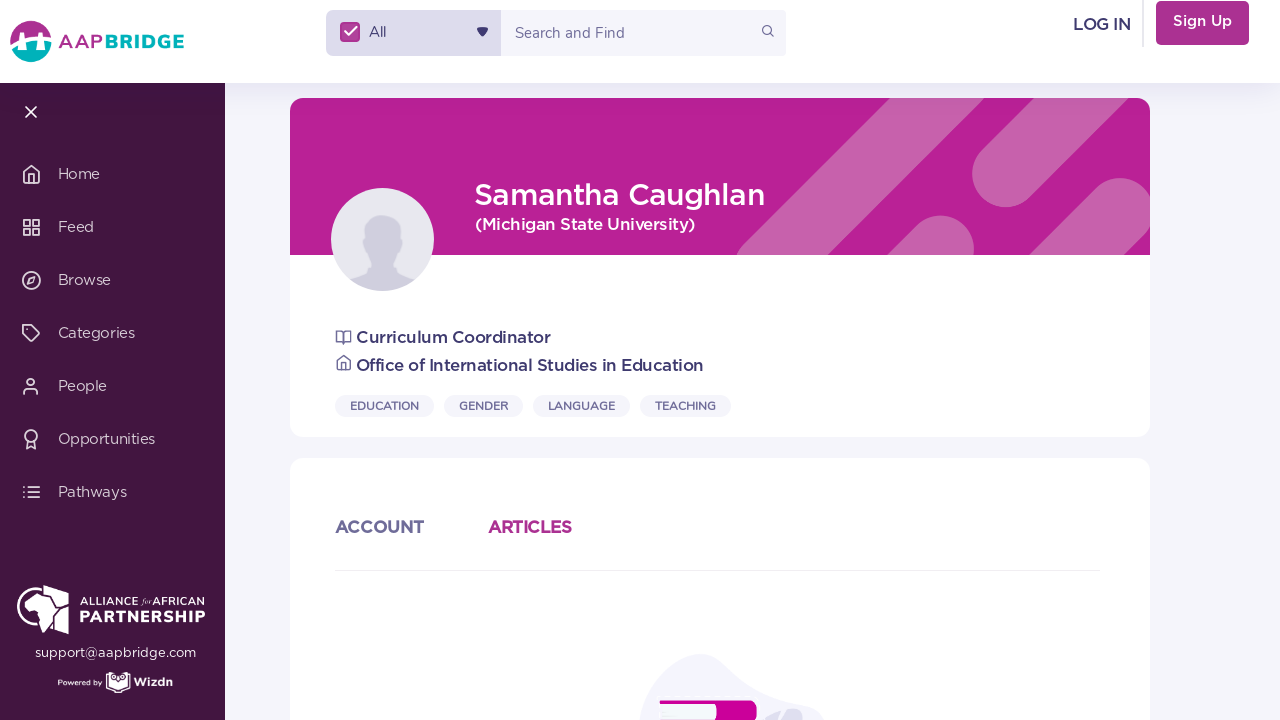

--- FILE ---
content_type: text/html; charset=utf-8
request_url: https://aapbridge.com/user_profile/articles/samantha-caughlan
body_size: 11492
content:
<!DOCTYPE html>
<html lang="en">
  <head>
    
        <title>My Articles</title>
<meta name="description" content="My Articles">
<meta property="og:title" content="My Articles">
<meta property="og:description" content="My Articles">
<meta name="twitter:card" content="photo">
<meta name="twitter:title" content="My Articles">
<meta name="twitter:description" content="My Articles">
    <meta charset="UTF-8">
    <meta name="viewport" content="width=device-width, initial-scale=1, shrink-to-fit=no">
    <meta name="author" content="">

    <link rel="shortcut icon" type="image/x-icon" href="/assets/favicon-b627b2ebff48616220d041bec560492c37b9a75692fcb04b6f860032af0df0f2.ico" />
    
   
    <script src="https://unpkg.com/feather-icons"></script>

    <meta name="csrf-param" content="authenticity_token" />
<meta name="csrf-token" content="v5lFwUUYQ22RYyY45qzZ/Of/BXheAAgOQqs+TrUVwJIvphBajABWKPzsdsQstCLORQyJjV3OtOSXsxweqe4dmw==" />
    

    <link rel="stylesheet" media="all" href="/assets/application-e21430e57f6b0162400849604296c630b50f5b0700022f63bae68045e8f51578.css" />
    <script src="https://unpkg.com/tippy.js@4"></script>
    <script src="https://cloud.tinymce.com/stable/tinymce.min.js?apiKey=fna9mvhlejb7ce3mzau1qg12byamoayp85i792l6knqbac5b"></script>
    <script src="https://code.highcharts.com/highcharts.js"></script>
    <link rel="stylesheet" media="screen" href="https://cdn.jsdelivr.net/npm/feather-icons-css/css/feather.min.css" />

    <script src="https://cdnjs.cloudflare.com/ajax/libs/moment.js/2.18.1/moment.min.js"></script>

    <link href="https://fonts.googleapis.com/icon?family=Material+Icons" rel="stylesheet">

    <link rel="stylesheet" href="https://cdn.jsdelivr.net/npm/daterangepicker/daterangepicker.css">
    <script type="text/javascript" src="https://cdn.jsdelivr.net/npm/daterangepicker/daterangepicker.min.js" defer></script>
    <script type="text/javascript" src="https://www.gstatic.com/charts/loader.js"></script>
    <script type="text/javascript" src="https://maps.googleapis.com/maps/api/js?v=3&key=AIzaSyBzR0raqw-CmlXb5nlwWSdj1NYnLBiTw9I" async defer></script>
    <script src="https://cdn.jsdelivr.net/npm/apexcharts"></script>
    <script src="https://unpkg.com/apexcharts"></script>
    <script src="https://cdnjs.cloudflare.com/ajax/libs/apexcharts/3.49.1/apexcharts.min.js"></script>
    <script src="https://cdnjs.cloudflare.com/ajax/libs/html2pdf.js/0.9.3/html2pdf.bundle.min.js"></script>
    <script src="https://cdnjs.cloudflare.com/ajax/libs/html2canvas/1.4.1/html2canvas.min.js"></script>
    <script src="https://cdnjs.cloudflare.com/ajax/libs/jspdf/2.5.1/jspdf.umd.min.js"></script>
    <script src="https://unpkg.com/html2pdf.js@0.9.2/dist/html2pdf.bundle.min.js"></script>


    <script src="/assets/application-cea16572b100d409513fc93f14e75f332a6e75d3e1732ff9a17f8ba4b35f86f5.js"></script>
    <!-- Google tag (gtag.js) -->
    <script async src="https://www.googletagmanager.com/gtag/js?id=G-57BF3XM3PW"></script>
    <script>
      window.dataLayer = window.dataLayer || [];
      function gtag(){dataLayer.push(arguments);}
      gtag('js', new Date());

      gtag('config', "G-57BF3XM3PW");
    </script>

    <script src="https://www.google.com/recaptcha/api.js" async defer></script>
  </head>

  <body style="overflow: hidden;">
      <div id='fb-root'></div>
<script>
(function(d, s, id) {
var js, fjs = d.getElementsByTagName(s)[0];
if (d.getElementById(id)) return;
js = d.createElement(s); js.id = id;
js.src = "//connect.facebook.net/en_US/all.js#xfbml=1";
fjs.parentNode.insertBefore(js, fjs);
}(document, 'script', 'facebook-jssdk'));
</script>

      <div id="wrap" class="main-wrap d-flex flex-column align-content-between justify-content-between">    
        <div class="fixed-layout-full d-flex flex-column">
          <div class="container-fluid center-container-height">
            <div id="topbar">
              <div class="row topbar-height" style="background-color: #FFFFFF;">

    <div class="d-flex col-md-3 col-sm-3 col-5" style="padding-right: 0px;padding-left: 0px;">
    
        <a class="brand d-flex align-items-center" style="outline:none;" tabindex="1" data-method="get" href="/home/index">
        <span class="adonis-icon mr-md-2 mr-1 icon-5x">
            <img alt="logo" class="large-logo" src="/assets/AAP_logo-e79bdd6b38b9af9527032a901622707e9a4eb67c467a6c21dc23f7d9cd8c15a4.png" />
        </span>
            <a href="#" class="navbar-toggler toggle-off-canvas-main-menu1 top-left-menu-mobile" data-target="#site-header" aria-label="navbar toggle" style="outline: none;border:none !important;">
                    <i class="fe ft-menu fe-icon" style="color:#411540;font-size:26px;padding-top: 32px;padding-left: 3px;"></i>
            </a>
</a>
            <div style="margin-right:0.5rem;">
                <a class="brand d-flex align-items-center" style="outline:none;" tabindex="1" data-method="get" href="/home/index">
                    <img alt="logo" class="mobile-small-logo small-logo-show" style="" src="/assets/AAP_Bridge-icon-large-a49181a65e9eabb79e596e6221eff97cd3d04058e98ccf26a6928cf5561039d8.png" />
</a>            </div>
        
        <!-- <div class="dropdown-menu-wrap ml-auto"></div> -->
    </div>
    
    <div class=" order-search col-xl-8 col-xl-grow-40 col-md-6" style="align-content: center; padding-right: 10px;">
        <div class="d-sm-block mr-3">
            <div class=" search-form" style="width: 100%;">
                <form role="search" class="input-group" action="/browse" accept-charset="UTF-8" method="get"><input name="utf8" type="hidden" value="&#x2713;" />










        
                    <div class="input-group-prepend btn-group" style="margin-top: 10px;margin-bottom: 10px;" id='filter_checkboxes'>
                        <button type="button" class="btn btn-contrast text-secondary dropdown-toggle all-btn-block" data-toggle="dropdown" aria-haspopup="true" aria-expanded="false">
                            <input class="form-check-input filter_check" type="checkbox" checked  id="main_all">
                            <label class="form-check-label" for="main_all" style="margin-left: 17px;float: left;"></label>
                            <span class="text-secondary-deep text-left d-inline-block all-block" id="search_sections" >All</span>
                            <img alt="logo" class="d-sm-block" style="height: 10px;float: right;margin-top: 5px;" src="/assets/down-arrow@2x-26562e218fee299c00122312c8c45ed1d6c437934616c044d42e181f1ee41bf8.png" />
                        </button>
                        <div class="dropdown-menu dropdown-open dropdown-all" x-placement="bottom-start" >
            
                            

                            <div class="dropdown-item form-check" data-keepopen>
                                <input class="form-check-input filter_check" type="checkbox" checked value="all" id="all" name="all">
                                <label class="form-check-label" for="all">All</label>
                            </div>
                            <div class="dropdown-item form-check" data-keepopen>
                                <input class="form-check-input filter_check" type="checkbox" checked value="articles" id="articles" name="articles">
                                <label class="form-check-label" for="articles">Articles</label>
                            </div>
                            <div class="dropdown-item form-check" data-keepopen>
                                <input class="form-check-input filter_check" type="checkbox" checked value="posts" id="posts" name="posts">
                                <label class="form-check-label" for="posts">Posts</label>
                            </div>
                            <div class="dropdown-item form-check" data-keepopen>
                                <input class="form-check-input filter_check" type="checkbox" checked value="groups" id="groups" name="groups">
                                <label class="form-check-label" for="groups">Groups</label>
                            </div>
                            <div class="dropdown-item form-check" data-keepopen>
                                <input class="form-check-input filter_check" type="checkbox" checked value="people" id="people" name="people">
                                <label class="form-check-label" for="people">People</label>
                            </div>
                            <div class="dropdown-item form-check" data-keepopen>
                                <input class="form-check-input filter_check" type="checkbox" checked value="playlists" id="playlists" name="playlists">
                                <label class="form-check-label" for="playlists">Playlists</label>
                            </div>
                            <div class="dropdown-item form-check" data-keepopen>
                                <input class="form-check-input filter_check" type="checkbox" checked value="pathways" id="pathways" name="pathways">
                                <label class="form-check-label" for="pathways">Pathways</label>
                            </div>
                            <div class="dropdown-item form-check" data-keepopen>
                                <input class="form-check-input filter_check" type="checkbox" checked value="grants" id="grants" name="grants">
                                <label class="form-check-label" for="grants">Opportunities</label> 
                            </div>
                            <div class="dropdown-item form-check" data-keepopen>
                                <input class="form-check-input filter_check" type="checkbox" checked value="events" id="events" name="events">
                                <label class="form-check-label" for="events">Events</label> 
                            </div>
                        </div>
                    </div>
            
                        <input type="text" class="border-0 form-control bg-light search-field" style="margin-bottom: 10px;flex: 0.6;" name="global_search" id="global_search" minlength="3" autocomplete="off" required placeholder="Search and Find" value="">
            
                    <button type="button" class="align-items-center btn search-icon-button" id="btn_global_search">
                        <i class="fe ft-search fe-icon" id="feather-global-search-icon" style="font-size: 14px;color:#6F6C99;top: 0px;right: 3px;"></i>
                    </button>

</form>            </div>                  
        </div>
    </div> 
    
    <div class="order-login-signin col-md-3 order-xl-3 col-sm-9 col-7 d-xl-block" style="align-content: center;">
        <div class="pad-right d-flex justify-content-end justify-content-lg-end align-items-center navbar-secondary ">
                    <div class="topbar" style="display: flex; z-index: 11111; ">
                        <a class="get-started login-button" data-method="get" href="/login">LOG IN</a>
                        <div class='line-3-copy-2'></div>
                        <a class="btn btn-sm-wide box-rounded-md nav-button d-sm-block sign-up-btn" data-method="get" href="/register">Sign Up</a>
                    </div>
        </div>
    </div>
</div>


            </div>
            <div class="row center-row-height">
                <div id="site-header" style="height: 100vh;">
                  <div id="small-sidebar">
                    <div class="small-sidebar" style="background-color:#421540; position: relative!important;" id='small-sidebar-inner'>
    <ul>
            
        <a href="#" class="navbar-toggler toggle-off-canvas-main-menu" style="padding-left: 0px;border:none !important;height: 69px;width: 60px!important;" data-target="#site-header" aria-label = "navbar toggle">
            <li tabindex="0">    
                <i class="fe ft-menu fe-icon" style='color:#FFFFFF'></i>
            </li>
        </a>
            
        <div class="small-sidenav-scroll small-side-bar-height">
            <a data-toggle="tooltip" data-placement="right" title="See an overview of content and people on AAP Bridge" data-method="get" href="/">
                <li class="">
                    <i class="fe ft-home fe-icon"></i>
                </li>
</a>        
        
            <a onclick="load_bydefault_tab();" oncontextmenu="load_bydefault_tab();" data-toggle="tooltip" data-placement="right" title="See the latest posts from your connections and create your own" data-method="get" href="/home/home_feed">
                <li class="sidebar_feed_tab ">
                <i class="fe ft-grid fe-icon"></i>
                </li>
</a>        
        
            <a data-toggle="tooltip" data-placement="right" title="See the latest content posted on AAP Bridge, including articles, events, and opportunities" data-method="get" href="/browse">
                <li class="">
                <i class="fe ft-compass fe-icon"></i>
                </li>
</a>
        
            <a data-toggle="tooltip" data-placement="right" title="Sort content by category, ex: Education; Agrifood Systems, etc." data-method="get" href="/browse/categories">
                <li class="">
                <i class="fe ft-tag fe-icon"></i>
                </li>
</a>
            <a data-toggle="tooltip" data-placement="right" title="Find and connect to people on AAP Bridge" data-method="get" href="/browse/people">
                <li class="">
                <i class="fe ft-user fe-icon"></i>
                </li>
</a>
            <a data-toggle="tooltip" data-placement="right" title="Find new opportunities or post your own" data-method="get" href="/browse/Opportunities">
                <li class="">
                <i class="fe ft-award fe-icon"></i>
                </li>
</a>
            <a data-toggle="tooltip" data-placement="right" title="Find professional development opportunities on a variety of subjects" data-method="get" href="/browse/pathways">
                <li class="">
                <i class="fe ft-list fe-icon"></i>
                </li>
</a>            
            <a data-toggle="tooltip" data-placement="right" title="Find and share upcoming in-person and virtual events" data-method="get" href="/events/dashboard">
                <li class="">
                <i class="fe ft-calendar fe-icon"></i>
                </li>
</a>          
            <li class='break-line'></li>

        
        
            <a data-toggle="tooltip" data-placement="right" title="Find frequently asked questions and how-to videos on navigating AAP Bridge" data-method="get" href="/help_supports">
                <li class="">
                <i class="fe ft-help-circle fe-icon"></i>
                </li>
</a>        </div> 
    </ul>    
</div>

                  </div>
                  <div id="large-sidebar">
                    
<div class="d-flex flex-column height-100">
       
    <nav aria-label="Accessibility Navigation" class="access-nav">
      <a class="show-on-focus"></a>
      <a class="show-on-focus hide-skip-navigation" href="#header" tabindex="0">Jump to Header</a>
      <a class="show-on-focus hide-skip-navigation" href="#main" tabindex="0">Jump to Main Content</a>
      <a class="show-on-focus hide-skip-navigation" href="#footer" tabindex="0">Jump to Footer</a>
    </nav>
    <header class="site-header" role="banner" style="position: relative;" >
        <div class="d-flex justify-content-between align-items-center ">
          <a class="mr-3 close-offcanvas-main-menu d-sm-block d-none" href="#" data-target="#site-header" tabindex="0" aria-label="site-header", style="outline: none;", tabindex="-1">
            <span class="adonis-icon icon-3x"><svg xmlns="http://www.w3.org/2000/svg" version="1.1"><use xlink:href="#icon-close"></use></svg></span>
          </a>
          <a class="mr-3 close-small-offcanvas-main-menu d-sm-none d-block mobileShow" href="#" data-target="#site-header" tabindex="0" aria-label="site-header", style="outline: none;", tabindex="-1" >
            <span class="adonis-icon icon-3x"><svg xmlns="http://www.w3.org/2000/svg" version="1.1"><use xlink:href="#icon-close"></use></svg></span>
          </a>
          <div class="dropdown-menu-wrap ml-auto"></div>
        </div>
    </header>                    
    <div class="sidenav-scroll mt-4 side-bar-height" role="navigation" id="sidebar-view">
      <img alt="logo" class="d-block d-md-none mobileShow aap-small-logo" style="margin-left: 80px;" src="/assets/BRIDGE-LOGO@2x-d7c8acd63c9e924ae04a5f644d9a9f7f294f1c401d80273984efdf2c65b97b11.png" />

      <div class="pb-e-60 side-bar-link">
          <ul class="nav flex-column">
              <a tabindex="1" data-method="get" href="/"> 
                <li class="">
                  <span class="adonis-icon color-active-third pr-3 ">
                    <i class="fe ft-home fe-icon"></i>
                  </span>
                  <span style="padding-right: 10px;" data-toggle= "tooltip" data-placement= "right" title= "See an overview of content and people on AAP Bridge"> Home </span>
                </li>
</a>

              <a onclick="load_bydefault_tab();" oncontextmenu="load_bydefault_tab();" tabindex="1" data-method="get" href="/home/home_feed">
                <li class="">
                  <span class="adonis-icon color-active-third pr-3 ">
                      <i class="fe ft-grid fe-icon"></i>
                  </span>
                  <span style="padding-right: 10px;" data-toggle= "tooltip" data-placement= "right" title= "See the latest posts from your connections and create your own"> Feed </span>
                </li>
</a>            
          
              <a tabindex="1" accesskey="k" data-method="get" href="/browse">
                <li class=" ">
                  <span class="adonis-icon color-active-third pr-3 ">
                      <i class="fe ft-compass fe-icon"></i>
                  </span>
                  <span style="padding-right: 10px;" data-toggle= "tooltip" data-placement= "right" title= "See the latest content posted on  AAP Bridge, including articles, events, and opportunities"> Browse </span>
                </li>
</a>            

              <a tabindex="1" data-method="get" href="/browse/categories">
                <li class="">
                  <span class="adonis-icon color-active-third pr-3 ">
                      <i class="fe ft-tag fe-icon"></i>
                  </span>
                  <span style="padding-right: 10px;" data-toggle= "tooltip" data-placement= "right" title= "Sort content by category, ex: Education; Agrifood Systems, etc."> Categories </span>
                </li>
</a>

              
              <a data-method="get" href="/browse/people">
                <li class="">
                  <span class="adonis-icon color-active-third pr-3 ">
                    <i class="fe ft-user fe-icon" aria-hidden="true"></i>
                  </span>
                  <span style="padding-right: 10px;" data-toggle= "tooltip" data-placement= "right" title= "Find and connect to people on AAP Bridge">People</span>
                </li>
</a>          
          
              <a data-method="get" href="/browse/Opportunities">
                <li class="">
                  <span class="adonis-icon color-active-third pr-3 ">
                    <i class="fe ft-award fe-icon"></i>
                  </span>
                  <span style="padding-right: 10px;" data-toggle= "tooltip" data-placement= "right" title= "Find new opportunities or post your own">Opportunities</span>
                </li>
</a>          
          
              <a data-method="get" href="/browse/pathways">
                <li class="">
                  <span class="adonis-icon color-active-third pr-3 ">
                    <i class="fe ft-list fe-icon" aria-hidden="true"></i>
                  </span>
                  <span style="padding-right: 10px;" data-toggle= "tooltip" data-placement= "right" title= "Find professional development opportunities on a variety of subjects">Pathways</span>
                </li>
</a>

            <a data-method="get" href="/events/dashboard">
              <li class="">
                <span class="adonis-icon color-active-third pr-3 ">
                  <i class="fe ft-calendar fe-icon"></i>
                </span>
                <span style="padding-right: 10px;" data-toggle= "tooltip" data-placement= "right" title= "Find and share upcoming in-person and virtual events"> Events </span>
              </li>
</a>
            <li class="break-line-large-sidebar" style='padding:0px;margin-top:30px;'></li>

        
              <a tabindex="1" data-method="get" href="/help_supports">
                <li class="">
                  <span class="adonis-icon color-active-third pr-3  ">
                      <i class="fe ft-help-circle fe-icon"></i>
                  </span>
                  <span style="padding-right: 10px;" data-toggle= "tooltip" data-placement= "right" title= "Find frequently asked questions and how-to videos on navigating AAP Bridge"> Help </span>
                </li>
</a>
              
          </ul>
      </div>
    </div> 

      <footer class="footer-margin" style="padding: 0px 30px 2px 0px;">
        <div class="d-flex justify-content-between align-items-center">
          <a target="_blank" style="outline:none;" class="brand d-flex align-items-center" href="https://aap.isp.msu.edu/">
            <span class="adonis-icon mr-md-2 icon-5x">
              <img alt="footer logo" class="d-lg-block d-none footer-logo footer-img" src="/assets/horizontal_logo@2x-a10a6afc92c7b781ba7ba9786bd92113147d25efd5ecc4a534af0075977437a1.png" />
              <img alt="mobile footer logo" class="d-lg-none d-block footer-img" src="/assets/horizontal_logo@2x-a10a6afc92c7b781ba7ba9786bd92113147d25efd5ecc4a534af0075977437a1.png" />
            </span>
</a>        </div>
        <a id="emailLnk" href="#" style="display: block;text-align: center; font-size: 13px;">
          <span class="support-email">support@aapbridge.com</span>
        </a>
        <div style="display: block;text-align: center;">
          <img src="https://aapbridge.com/assets/wizdon_logo-44c5907af859d3de5bd001d62cf3a4ec60518e8f2e8a7d1e8b6728de207ae3c0.png" class="wizdn-footer" alt="Wizdn Watermark image">
        </div>
      </footer> 
     
</div>


                  </div>
                </div>
              <div class="preloader site-preloader">
    <div class="preloader-overlay"></div>
    <div class="position-absolute center-center"><span class="shadow"></span><div class="icons"> <span class="animate-loading"><span class="adonis-icon icon-5x"><img alt="AAP logo" class="mobileShow" height="32" width="27" src="/assets/icn-4cd485d3fcb213fbe448f96fbd5b82120973ddc8990c3d7990d0863c05e6acca.png" /></span></span><span class="adonis-icon icon-5x"><img alt="AAP logo" class="mobileShow" height="32" width="27" src="/assets/icn-4cd485d3fcb213fbe448f96fbd5b82120973ddc8990c3d7990d0863c05e6acca.png" /></span></div></div>
</div>
<svg xmlns="http://www.w3.org/2000/svg" version="1.1" class="adonis-svg-library">
    <symbol id="icon-horizontal-dots" viewBox="0 0 32 32">
        <path d="M5.681 12.808c-1.763 0-3.192 1.429-3.192 3.192s1.429 3.192 3.192 3.192c1.763 0 3.192-1.429 3.192-3.192v0c0-1.763-1.429-3.192-3.192-3.192v0zM16.322 12.808c-1.763 0-3.192 1.429-3.192 3.192s1.429 3.192 3.192 3.192c1.763 0 3.192-1.429 3.192-3.192v0c0-1.763-1.429-3.192-3.192-3.192v0zM26.963 12.808c-1.763 0-3.192 1.429-3.192 3.192s1.429 3.192 3.192 3.192c1.763 0 3.192-1.429 3.192-3.192v0c0-1.763-1.429-3.192-3.192-3.192v0z"></path>
    </symbol>
    <symbol id="arrow-right" viewBox="0 0 42 42">
        <polygon points="42,20 22,20 22,0 20,0 20,20 0,20 0,22 20,22 20,42 22,42 22,22 42,22 "/>
    </symbol>
    <symbol id="arrow-left" viewBox="0 0 24 24">
        <path d="M10.4 12l5.3-5.3c0.4-0.4 0.4-1 0-1.4s-1-0.4-1.4 0l-6 6c-0.4 0.4-0.4 1 0 1.4l6 6c0.2 0.2 0.5 0.3 0.7 0.3s0.5-0.1 0.7-0.3c0.4-0.4 0.4-1 0-1.4l-5.3-5.3z"/>
    </symbol>
    <symbol id="icon-see-all-arrow-right" viewBox="0 0 24 24">
        <path d="M20.9 12.4c0.1-0.2 0.1-0.5 0-0.8-0.1-0.1-0.1-0.2-0.2-0.3l-6-6c-0.4-0.4-1-0.4-1.4 0s-0.4 1 0 1.4l4.3 4.3h-13.6c-0.6 0-1 0.4-1 1s0.4 1 1 1h13.6l-4.3 4.3c-0.4 0.4-0.4 1 0 1.4 0.2 0.2 0.5 0.3 0.7 0.3s0.5-0.1 0.7-0.3l6-6c0.1-0.1 0.2-0.2 0.2-0.3z"></path>
    </symbol>
    <symbol id="icon-heart-blank" viewBox="0 0 37 32">
        <path d="M27.379 0c-3.478 0.417-6.509 2.067-8.695 4.492l-0.011 0.012c-2.204-2.428-5.231-4.075-8.638-4.498l-0.068-0.007c-6.232 0-9.966 3.641-9.966 9.756 0.377 3.717 2.096 6.973 4.658 9.327l0.011 0.010 13.001 12.534c0.225 0.231 0.539 0.374 0.886 0.374 0.009 0 0.017-0 0.026-0l-0.001 0c0.004 0 0.010 0 0.015 0 0.35 0 0.667-0.143 0.895-0.373l0-0 13.187-12.511c0-0.187 4.668-4.365 4.668-9.36 0-6.115-3.734-9.756-9.966-9.756zM30.763 17.179l-12.090 11.647-12.114-11.67c-2.066-1.882-3.481-4.446-3.89-7.334l-0.008-0.065c0-5.859 3.968-7.002 7.306-7.002s6.605 3.361 7.679 4.668c0.253 0.283 0.619 0.46 1.027 0.46s0.774-0.177 1.026-0.458l0.001-0.001c1.074-1.284 4.668-4.668 7.679-4.668s7.282 1.237 7.282 7.002c0 3.805-3.851 7.352-3.898 7.422z"></path>
    </symbol>
    <symbol id="icon-close-notification" viewBox="0 0 24 24">
        <path d="M13.4 12l5.3-5.3c0.4-0.4 0.4-1 0-1.4s-1-0.4-1.4 0l-5.3 5.3-5.3-5.3c-0.4-0.4-1-0.4-1.4 0s-0.4 1 0 1.4l5.3 5.3-5.3 5.3c-0.4 0.4-0.4 1 0 1.4 0.2 0.2 0.4 0.3 0.7 0.3s0.5-0.1 0.7-0.3l5.3-5.3 5.3 5.3c0.2 0.2 0.5 0.3 0.7 0.3s0.5-0.1 0.7-0.3c0.4-0.4 0.4-1 0-1.4l-5.3-5.3z"></path>
    </symbol>
    <symbol id="icon-brand-play-gradient" viewBox="0 0 27 32">
        <linearGradient id="iconGradientAdonis" x1="0" y1="0" x2="100%" y2="0"><stop offset="0%" stop-color="#E5F2F2"></stop><stop offset="100%" stop-color="#91a5f4"></stop></linearGradient>
        <defs><linearGradient x1="0" y1="0" x2="100%" y2="0"><stop offset="0%" stop-color="#E5F2F2"></stop><stop offset="100%" stop-color="#91a5f4"></stop></linearGradient></defs><path fill="url(#iconGradientAdonis)" d="M2.594 0.275c-0.257-0.166-0.571-0.265-0.908-0.265-0.932 0-1.688 0.756-1.688 1.688 0 0.028 0.001 0.055 0.002 0.082l-0-0.004v13.246l16.702-6.219zM26.030 14.49l-4.184-2.541-21.846 8.102v10.154c-0.001 0.024-0.002 0.051-0.002 0.079 0 0.927 0.752 1.679 1.679 1.679 0.319 0 0.617-0.089 0.871-0.243l-0.007 0.004c1.501-0.888 22.21-13.433 23.489-14.214 0.52-0.316 0.863-0.88 0.863-1.524s-0.342-1.207-0.855-1.519l-0.008-0.004z"></path>
    </symbol>
    <symbol id="icon-brand-play" viewBox="0 0 27 32">
        <path d="M2.594 0.275c-0.257-0.166-0.571-0.265-0.908-0.265-0.932 0-1.688 0.756-1.688 1.688 0 0.028 0.001 0.055 0.002 0.082l-0-0.004v13.246l16.702-6.219zM26.030 14.49l-4.184-2.541-21.846 8.102v10.154c-0.001 0.024-0.002 0.051-0.002 0.079 0 0.927 0.752 1.679 1.679 1.679 0.319 0 0.617-0.089 0.871-0.243l-0.007 0.004c1.501-0.888 22.21-13.433 23.489-14.214 0.52-0.316 0.863-0.88 0.863-1.524s-0.342-1.207-0.855-1.519l-0.008-0.004z"></path>
    </symbol>
    <symbol id="icon-users" viewBox="0 0 32 32">
        <path d="M14.496 22c4.136 0 7.504-4.096 7.504-9.128s-3.368-9.12-7.504-9.12c-2.195 0.041-4.134 1.105-5.363 2.735l-0.013 0.017c-1.323 1.704-2.121 3.874-2.121 6.23 0 0.060 0 0.12 0.002 0.179l-0-0.009c0 5 3.4 9.096 7.496 9.096zM14.496 5.752c3.040 0 5.504 3.2 5.504 7.12s-2.464 7.128-5.504 7.128-5.496-3.2-5.496-7.128 2.464-7.12 5.496-7.12zM20.8 21c-0.552 0-1 0.448-1 1s0.448 1 1 1v0c3.422 0.005 6.195 2.778 6.2 6.2v0c0 0.442-0.358 0.8-0.8 0.8v0h-23.4c-0.442 0-0.8-0.358-0.8-0.8v0c0.005-3.422 2.778-6.195 6.2-6.2h0c0.552 0 1-0.448 1-1s-0.448-1-1-1v0c-4.527 0.005-8.195 3.673-8.2 8.2v0c0 1.546 1.254 2.8 2.8 2.8v0h23.4c1.546 0 2.8-1.254 2.8-2.8v0c-0.005-4.527-3.673-8.195-8.2-8.2h-0zM15.2 2.64c0.647-0.4 1.432-0.637 2.271-0.64h0.001c3.032 0 5.496 3.2 5.496 7.128 0.001 0.047 0.001 0.102 0.001 0.158 0 0.678-0.073 1.339-0.213 1.975l0.011-0.061c-0.017 0.068-0.026 0.146-0.026 0.227 0 0.471 0.325 0.865 0.763 0.972l0.007 0.001c0.035 0.004 0.075 0.006 0.116 0.006s0.081-0.002 0.121-0.006l-0.005 0c0.477-0.006 0.873-0.344 0.967-0.793l0.001-0.007c0.183-0.749 0.288-1.61 0.288-2.494 0-0.006 0-0.012-0-0.019v0.001c0-4.992-3.4-9.088-7.496-9.088-1.215 0.004-2.35 0.345-3.316 0.936l0.028-0.016c-0.37 0.152-0.626 0.51-0.626 0.927 0 0.552 0.448 1 1 1 0.23 0 0.443-0.078 0.612-0.209l-0.002 0.002zM24 17.040c-0.552 0-1 0.448-1 1s0.448 1 1 1v0c3.326 0.053 6.002 2.761 6.002 6.095 0 0.059-0.001 0.118-0.003 0.177l0-0.009c-0.001 0.119-0.027 0.232-0.074 0.333l0.002-0.005c-0.052 0.118-0.083 0.256-0.083 0.401 0 0.407 0.241 0.758 0.589 0.917l0.006 0.003c0.114 0.056 0.249 0.088 0.391 0.088 0.006 0 0.012-0 0.018-0h-0.001c0.414-0.011 0.764-0.27 0.91-0.633l0.002-0.007c0.152-0.333 0.24-0.723 0.24-1.133 0-0.004 0-0.008-0-0.012v0.001c0.001-0.048 0.002-0.104 0.002-0.161 0-4.438-3.571-8.042-7.997-8.095l-0.005-0z"></path>
    </symbol>
    <symbol id="icon-songs-3" viewBox="0 0 32 32">
        <path d="M31.286 0.469c-0.363-0.305-0.818-0.469-1.285-0.469-0.115 0-0.232 0.010-0.348 0.031l-17.002 3c-0.956 0.168-1.652 0.998-1.652 1.969v17.17c-1.015-0.736-2.332-1.17-3.794-1.17-0.85 0-1.7 0.141-2.529 0.416-1.898 0.633-3.42 1.902-4.176 3.484-0.584 1.223-0.659 2.553-0.214 3.746 0.761 2.038 2.923 3.354 5.508 3.354 0.85 0 1.7-0.139 2.528-0.416 1.897-0.631 3.419-1.9 4.175-3.48 0.325-0.682 0.477-1.396 0.483-2.104h0.018v-16c0.115 0 0.232-0.010 0.348-0.029l16.655-2.939v12.138c-1.016-0.736-2.332-1.17-3.795-1.17-0.85 0-1.701 0.141-2.529 0.416-1.898 0.633-3.42 1.902-4.174 3.484-0.584 1.223-0.66 2.553-0.215 3.746 0.762 2.038 2.922 3.354 5.508 3.354 0.85 0 1.701-0.139 2.529-0.416 1.896-0.631 3.418-1.9 4.174-3.48 0.326-0.682 0.477-1.396 0.484-2.104h0.018v-21c0-0.59-0.262-1.152-0.715-1.531zM7.688 29.688c-2.396 0.799-4.873 0.018-5.529-1.74-0.658-1.76 0.751-3.834 3.146-4.633 2.396-0.799 4.873-0.020 5.529 1.74 0.659 1.759-0.75 3.834-3.146 4.633zM26.653 26.688c-2.398 0.799-4.875 0.018-5.531-1.74-0.658-1.76 0.752-3.834 3.146-4.633 2.398-0.799 4.875-0.020 5.531 1.74 0.659 1.759-0.749 3.834-3.146 4.633zM29.96 5l-17.002 3v-3l17.002-3v3z"></path>
    </symbol>
    <symbol id="icon-plus" viewBox="0 0 24 24">
        <path d="M19 11h-6v-6c0-0.6-0.4-1-1-1s-1 0.4-1 1v6h-6c-0.6 0-1 0.4-1 1s0.4 1 1 1h6v6c0 0.6 0.4 1 1 1s1-0.4 1-1v-6h6c0.6 0 1-0.4 1-1s-0.4-1-1-1z"></path>
    </symbol>
    <symbol id="icon-bag" viewBox="0 0 26 32">
        <path d="M23.77 8.909c-0.027-0.493-0.422-0.886-0.913-0.909l-0.002-0h-4.57v-2.003c0-3.302-2.458-5.997-5.485-5.997s-5.485 2.694-5.485 5.997v2.003h-4.57c-0.494 0.023-0.889 0.416-0.915 0.906l-0 0.002-1.83 22.003c-0.003 0.030-0.005 0.066-0.005 0.102 0 0.251 0.089 0.482 0.237 0.662l-0.001-0.002c0.164 0.198 0.41 0.324 0.684 0.326h23.77c0.273-0.004 0.516-0.13 0.677-0.325l0.001-0.002c0.15-0.179 0.241-0.413 0.241-0.667 0-0.033-0.002-0.066-0.005-0.099l0 0.004zM9.146 5.997c-0.002-0.049-0.004-0.107-0.004-0.164 0-2.057 1.617-3.736 3.649-3.835l0.009-0c2.041 0.1 3.658 1.779 3.658 3.836 0 0.058-0.001 0.115-0.004 0.172l0-0.008v2.003h-7.309zM1.92 29.997l1.664-20h3.738v2.278c-0.558 0.369-0.922 0.994-0.922 1.704 0 0.009 0 0.017 0 0.026v-0.001c-0.001 0.024-0.002 0.051-0.002 0.079 0 1.029 0.81 1.87 1.828 1.918l0.004 0c1.019-0.052 1.826-0.89 1.826-1.918 0-0.028-0.001-0.056-0.002-0.083l0 0.004c0-0.011 0-0.023 0-0.036 0-0.703-0.358-1.323-0.902-1.687l-0.007-0.005v-2.278h7.309v2.278c-0.551 0.369-0.909 0.988-0.909 1.692 0 0.013 0 0.025 0 0.038l-0-0.002c-0.001 0.024-0.002 0.051-0.002 0.079 0 1.027 0.807 1.866 1.821 1.918l0.005 0c1.022-0.048 1.832-0.889 1.832-1.918 0-0.028-0.001-0.055-0.002-0.083l0 0.004c0-0.008 0-0.019 0-0.029 0-0.707-0.361-1.33-0.908-1.695l-0.007-0.005v-2.278h3.738l1.658 20z"></path>
    </symbol>
    <symbol id="icon-close" viewBox="0 0 24 24">
        <path d="M13.4 12l5.3-5.3c0.4-0.4 0.4-1 0-1.4s-1-0.4-1.4 0l-5.3 5.3-5.3-5.3c-0.4-0.4-1-0.4-1.4 0s-0.4 1 0 1.4l5.3 5.3-5.3 5.3c-0.4 0.4-0.4 1 0 1.4 0.2 0.2 0.4 0.3 0.7 0.3s0.5-0.1 0.7-0.3l5.3-5.3 5.3 5.3c0.2 0.2 0.5 0.3 0.7 0.3s0.5-0.1 0.7-0.3c0.4-0.4 0.4-1 0-1.4l-5.3-5.3z"></path>
    </symbol>
    <symbol id="icon-player-play-alt" viewBox="0 0 50 50">
        <defs><style>.cls-1{fill-rule:evenodd;}</style></defs><g data-name="Layer 2"><g id="play"><g fill="#fff" id="Ellipse_865" data-name="Ellipse 834"><path d="M25,2A23,23,0,1,1,2,25,23,23,0,0,1,25,2m0-2A25,25,0,1,0,50,25,25,25,0,0,0,25,0Z"/></g><g fill="#fff" id="play-2" data-name="play"><path class="cls-1" d="M36.5,24.15l-16-9-.14,0h0A.84.84,0,0,0,20,15h-.09a.88.88,0,0,0-.28.06l-.11,0a1.07,1.07,0,0,0-.22.15l-.08.09a.74.74,0,0,0-.12.13,2697278881056,2697278881056,0,0,1-.06.18A.8.8,0,0,0,19,16V34a0,0,0,0,0,0,0,.75.75,0,0,0,.06.29s0,.07,0,.09,0,.06,0,.09a.89.89,0,0,0,.13.14l.07.09a1,1,0,0,0,.22.14.45.45,0,0,0,.12.06.86.86,0,0,0,.23,0L20,35h.06l.15,0a1.06,1.06,0,0,0,.25-.09h0l12-7a1,1,0,0,0,.37-1.37,1,1,0,0,0-1.36-.37L21,32.25V17.71l14.48,8.18a1,1,0,0,0,1.4-.37A1,1,0,0,0,36.5,24.15Z"/></g></g></g>
    </symbol>
    <symbol id="icon-player-pause-alt" viewBox="0 0 50 50">
        <defs><style>.cls-1{isolation:isolate;}.cls-2{fill-rule:evenodd;}</style></defs><g id="Layer_2" data-name="Layer 2"><g id="Ellipse_834" data-name="Ellipse 834" class="cls-1"><g fill="#fff" id="Ellipse_834-2" data-name="Ellipse 834"><path d="M25,2A23,23,0,1,1,2,25,23,23,0,0,1,25,2m0-2A25,25,0,1,0,50,25,25,25,0,0,0,25,0Z"/></g></g><g id="play_copy" data-name="pause" class="cls-1"><g fill="#fff" id="play_copy-2" data-name="play copy"><path class="cls-2" d="M19.93,16A.94.94,0,0,0,19,17V34a.93.93,0,1,0,1.86,0V17A.94.94,0,0,0,19.93,16Zm11.14,0a.94.94,0,0,0-.93,1V34A.93.93,0,1,0,32,34V17A.94.94,0,0,0,31.07,16Z"/></g></g></g>
    </symbol>
    <symbol id="icon-playlist" viewBox="0 0 17.98 17.17">
        <defs><style>.cls-1{isolation:isolate}.cls-2{fill-rule:evenodd}</style></defs>
        <g data-name="Layer 2"><g id="playlist_icon" data-name="playlist icon" class="cls-1"><g id="playlist_icon-2" data-name="playlist icon"><path class="cls-2" d="M.42.93A.44.44,0,0,0,0,1.38a.44.44,0,0,0,.42.45.44.44,0,0,0,.42-.45A.44.44,0,0,0,.42.93Zm0,5.41a.45.45,0,0,0,0,.91.45.45,0,0,0,0-.91Zm1.31.91H9.39a.45.45,0,0,0,.45-.45h0a.45.45,0,0,0-.45-.45H1.73a.45.45,0,0,0-.45.45h0A.45.45,0,0,0,1.73,7.24Zm0-5.41H9.39a.45.45,0,0,0,.45-.45h0A.45.45,0,0,0,9.39.93H1.73a.45.45,0,0,0-.45.45h0A.45.45,0,0,0,1.73,1.84ZM18,8.13h0Zm-.9-3.54,0,0h0A8.74,8.74,0,0,0,12.25.1.42.42,0,0,0,12.09,0L12,0V0h0a.43.43,0,0,0-.43.43v10.7A3.35,3.35,0,0,0,9,9.93a3.53,3.53,0,0,0-3.44,3.61A3.53,3.53,0,0,0,9,17.15a3.48,3.48,0,0,0,3.37-2.93.42.42,0,0,0,.06-.21V1.16A7.89,7.89,0,0,1,16.31,5h0a.44.44,0,0,0,0,.08.42.42,0,0,0,.59.16A.46.46,0,0,0,17.09,4.6ZM9,16.24a2.64,2.64,0,0,1-2.56-2.7A2.64,2.64,0,0,1,9,10.84a2.64,2.64,0,0,1,2.56,2.7A2.64,2.64,0,0,1,9,16.24Zm-4.73-4.5H1.73a.45.45,0,0,0-.45.45h0a.45.45,0,0,0,.45.45H4.27a.45.45,0,0,0,.45-.45h0A.45.45,0,0,0,4.27,11.74ZM12,17.17l.06,0H12ZM.42,11.74a.45.45,0,0,0,0,.91.45.45,0,0,0,0-.91Z"></path></g></g></g>
    </symbol>
</svg>


              <div id="left-main-section" class="col-md-9 order-md-2 flex-column-content-md flex-column-content-md p-0 d-flex flex-column justify-content-between" style="background-color: #F5F5FB !important; height: 100%;"> 
                <div id="site-content" class="scroll-y" onscroll="scrolled(this)">
                  <div id="site-content-inner">
                    <div class="master-container-fluid" style="background-color: #F5F5FB !important; overflow-x: hidden;">        <!--  AL-3386 Page moving issue on mobile -->
                      <main id="main">
                          <section class="mt-lg-0">
                            <div id="alert-message">
                              
                            </div>
                          </section>
                        
                          <div class='tabs-content main-section' id="main-section" style="padding-right: 100px;">
                            
<section class="users-section">
    <div class="row twitter-linked-icon">
    </div>

        <div class="col-lg-12 col-md-12 col-sm-6 upper-banner">
            <div class='row user-padding' style="margin-right: -15px; margin-top: -30px;">
                <div class="col-xl-2 col-lg-3 col-md-3 col-sm-12" style="postion: relative;">
                    <div class='container1' style="height: 103px !important; width: 103px !important;margin: 0px auto;">
                        <img onerror="this.error=null;this.src=&#39;https://aapbridge.com/assets/btn-user-6e240796317de7ef0f684e1cf0490bf0ade6324ff10ac191b5ea88df3422dc91.png&#39;" alt="user topbar profile-pic" id="profile_pic_preview" class="retina rounded-circle profile-pic-image" src="/assets/profilepic_placeholder-6e240796317de7ef0f684e1cf0490bf0ade6324ff10ac191b5ea88df3422dc91.png" />

                    </div>      
                </div>
                        
                <div class="col-xl-7 col-lg-5 col-md-5 col-sm-12 user-university" style="padding-left: 0px; margin-top: -6px;">
                    <div class='profile-name line-clamp-1' id="profile-name" style="margin-left: 1.5em;line-height:29px;" title="Samantha Caughlan">
                        Samantha Caughlan
                    </div>
                    
                    <div class='university-name banner-university line-clamp-1'  style="margin-left: 2.7em;">
                            (Michigan State University)
                    </div>
                    
                </div>

            </div>
        </div>

        <div class="col-lg-12 col-md-12 col-sm-12 blank-white-banner">
            <div class="row">                           
                <div class="col-xl-9 col-lg-9 col-md-9 col-sm-12" style="margin-top: 15px; margin-left: 30px; max-width: 70%;">
                        
                    <div class='job-department' style="width: 95%;margin-top: 55px;">
                            <span style="margin-right:20px;white-space: nowrap;">
                                <i data-feather="book-open" style="height: 17px; width: 17px;display: inline; stroke: #6F6C99;font-size: 17px;letter-spacing: -0.49px;line-height: 26px;top: 3px;position: relative;"></i>
                                <div class="job-dept-title" style="display: inline;">Curriculum Coordinator</div>
                            </span>
                            <span style="white-space: nowrap">
                                <i class="fe ft-home fe-icon" style="display: inline; color: #6F6C99;font-size: 17px;letter-spacing: -0.49px;line-height: 26px;"></i>
                                <div class="job-dept-title" style="display: inline;">Office of International Studies in Education </div>
                            </span>
                    </div>
                </div>
            
            </div>

            <div class="row" style="width: 77%; margin-left: 30px; padding-right: 30px; margin-top: 15px; display: flex; ">
                        <div class="interest-pill"> 
                            Education
                        </div>
                        <div class="interest-pill"> 
                            Gender
                        </div>
                        <div class="interest-pill"> 
                            Language
                        </div>
                        <div class="interest-pill"> 
                            Teaching
                        </div>
            </div>

        
        </div>
</section>

<style>
    .container-fluid.center-container-height {
        position: fixed;
    }
    .modal-open {
        .container-fluid.center-container-height {
            position: absolute;
        }
    }
</style>

<div class="user-profile-info">
  <div class="d-flex flex-row">
    <div class="col-lg-3 col-md-12 col-sm-12 d-sm-none d-block" style='padding-left:0px;padding-right:0px;'>
        <div class="form-group user_profile_tab">
          <select name="profile_tabs" id="profile_tabs" onchange="tab_change()" class="form-control" style="border: 1px solid rgba(0,0,0,0.1); border-radius: 4px;">
              <option value="My_Account"  >Account</option>
            <option value="Articles" selected  >Articles</option>
          </select>
          <input type="hidden" name="user_slug" id="user_slug" value="samantha-caughlan" />
        </div>
      </div>
  </div>
</div>


  <div class="col-lg-12 col-md-12 col-sm-12 user-profile" style="background-color: #ffffff;margin-bottom: 160px; border-bottom-left-radius: 13px; border-bottom-right-radius: 13px;border-radius: 13px;">
    <div class="col-lg-12 col-md-12 col-sm-12 d-sm-block d-none profile-menu user-profile-rectangle">
<div>
  
  <div class="row custom-navigation browse-margin">

    <ul class="nav nav-pills wizdn-nav-tabs" style="padding: 15px;  width: 96%; margin-left: 20px; padding-left: 0px; ">
      
        <li class="nav-item nav-item-browse" style="margin-left: -35px;">
          <a aria-label="user_profile" class="nav-link " data-method="get" href="/user_profile/samantha-caughlan">ACCOUNT</a>
        </li>

      <li class="nav-item nav-item-browse">
        <a aria-label="articles" class="nav-link active" data-method="get" href="/user_profile/articles/samantha-caughlan">ARTICLES</a>
      </li>




      <li class="nav-item nav-item-browse" style="display: none;">
      </li>
    </ul>

    
    <div style=" display: none;  margin-top: 41px; margin-left: -40px; ">
    </div>

    <div class="edit-save-cancel-btn" style=" display: none;  width: 32%;">
      <input class="edit-profile-edit" id="btnSave" type="button" value="SAVE"></input>
      <a class="edit-profile-cancel" data-method="get" href="/user_profile/samantha-caughlan">CANCEL</a>
    </div>

  </div>
  <div style="border-bottom: 1px solid #F1EEF2 !important;  margin-left: 30px;  margin-right: 20px;"> </div>

</div>
</div>

    <div class="d-flex flex-row">
        <input type="text" id="profile_user_id" value="390" style="display:none;" >
        <div id="profile-content-section" style="margin: 0px auto; width: 100%;">
              <section class="article-section" style="margin-left: 30px; margin-bottom: 60px; margin-top: 43px; width: 94%;">
                    <div class="profile_empty_section">
                        <img onerror="this.error=null;this.src=&#39;https://aapbridge.com/assets/placeholder-b4436eb520182d159f772bb5f1c0201661aa9a7c053af14d05785f0ff32dac00.svg&#39;" alt="post empty image" style="height: 138px;width: 251px;" src="https://aapbridge.com/assets/empty-articles@3x-47dbd5809060ae253682242b6d86370c381993b11bb0c8f2bee5ef649de0ff74.png" />
                          <div class="empty-text">
                            No Articles to show !
                          </div>
                    </div>
              </section>
        </div>

    </div>
  </div>

<script type="application/javascript">
  GenerateHyperlinkPreviews();
  ExecOnChildAdded('.post-list-parent:first', GenerateHyperlinkPreviews);
</script>



                          </div>
                          
                      </main>
                    </div>
                  </div>
                </div>
              </div>
              <div class="section-loader preloader fluid-reverse-r"><div class="preloader-overlay"></div></div>
              <div class="tab-preloader preloader fluid-reverse-r">
                <div class="preloader-overlay"></div>
              </div>
            </div>
          </div>
        </div>
        
        <div id="footer" class="row" style="z-index: 999;"> 
        </div>
        <div class="off-canvas-overlay"></div>
      </div>

    <div class='loading_spiner'>
      <img alt="loading" src="/assets/iconBusy-a6c9a28720b9738d9da126719ffc997b6b6eb3c7d1f6ed164458384e873d4da7.gif" />
    </div>

    <script>
      feather.replace();
      $(document).ready(function() {
        $('#UpdateProfileModal').modal('show');

        // show loader when modal is closed
        $('#UpdateProfileModal').on('hidden.bs.modal', function () {
          $('.loading_spiner').show();
        });
      });

      // Handle the page show event for Safari's back button
      window.addEventListener('pageshow', function(event) {
        if (event.persisted) {
          // Reinitialize or reload parts of the page as needed
          $('#UpdateProfileModal').modal('show');

          // Hide loader when modal is opened
          $('#UpdateProfileModal').on('shown.bs.modal', function () {
            $('.loading_spiner').hide();
          });
        }
      });
    </script>

  </body>
</html>


--- FILE ---
content_type: text/css; charset=utf-8
request_url: https://cdn.jsdelivr.net/npm/feather-icons-css/css/feather.min.css
body_size: 1319
content:
@font-face{font-family:'feather';src:url("../fonts/feather.eot?9xfrq8");src:url("../fonts/feather.eot?9xfrq8#iefix") format("embedded-opentype"),url("../fonts/feather.ttf?9xfrq8") format("truetype"),url("../fonts/feather.woff?9xfrq8") format("woff"),url("../fonts/feather.svg?9xfrq8#feather") format("svg");font-weight:normal;font-style:normal}[class^="ft-"],[class*=" ft-"]{font-family:'feather' !important;speak:none;font-style:normal;font-weight:normal;font-variant:normal;text-transform:none;line-height:1;-webkit-font-smoothing:antialiased;-moz-osx-font-smoothing:grayscale}.ft-bold::before{content:"\e9ea"}.ft-crop::before{content:"\e9eb"}.ft-help-circle::before{content:"\e9ec"}.ft-italic::before{content:"\e9ed"}.ft-shopping-cart::before{content:"\e9ee"}.ft-underline::before{content:"\e9ef"}.ft-activity::before{content:"\e900"}.ft-airplay::before{content:"\e901"}.ft-alert-circle::before{content:"\e902"}.ft-alert-octagon::before{content:"\e903"}.ft-alert-triangle::before{content:"\e904"}.ft-align-center::before{content:"\e905"}.ft-align-justify::before{content:"\e906"}.ft-align-left::before{content:"\e907"}.ft-align-right::before{content:"\e908"}.ft-anchor::before{content:"\e909"}.ft-aperture::before{content:"\e90a"}.ft-arrow-down-left::before{content:"\e90b"}.ft-arrow-down-right::before{content:"\e90c"}.ft-arrow-down::before{content:"\e90d"}.ft-arrow-left::before{content:"\e90e"}.ft-arrow-right::before{content:"\e90f"}.ft-arrow-up-left::before{content:"\e910"}.ft-arrow-up-right::before{content:"\e911"}.ft-arrow-up::before{content:"\e912"}.ft-at-sign::before{content:"\e913"}.ft-award::before{content:"\e914"}.ft-bar-chart-2::before{content:"\e915"}.ft-bar-chart::before{content:"\e916"}.ft-battery-charging::before{content:"\e917"}.ft-battery::before{content:"\e918"}.ft-bell-off::before{content:"\e919"}.ft-bell::before{content:"\e91a"}.ft-bluetooth::before{content:"\e91b"}.ft-book::before{content:"\e91c"}.ft-bookmark::before{content:"\e91d"}.ft-box::before{content:"\e91e"}.ft-briefcase::before{content:"\e91f"}.ft-calendar::before{content:"\e920"}.ft-camera-off::before{content:"\e921"}.ft-camera::before{content:"\e922"}.ft-cast::before{content:"\e923"}.ft-check-circle::before{content:"\e924"}.ft-check-square::before{content:"\e925"}.ft-check::before{content:"\e926"}.ft-chevron-down::before{content:"\e927"}.ft-chevron-left::before{content:"\e928"}.ft-chevron-right::before{content:"\e929"}.ft-chevron-up::before{content:"\e92a"}.ft-chevrons-down::before{content:"\e92b"}.ft-chevrons-left::before{content:"\e92c"}.ft-chevrons-right::before{content:"\e92d"}.ft-chevrons-up::before{content:"\e92e"}.ft-chrome::before{content:"\e92f"}.ft-circle::before{content:"\e930"}.ft-clipboard::before{content:"\e931"}.ft-clock::before{content:"\e932"}.ft-cloud-drizzle::before{content:"\e933"}.ft-cloud-lightning::before{content:"\e934"}.ft-cloud-off::before{content:"\e935"}.ft-cloud-rain::before{content:"\e936"}.ft-cloud-snow::before{content:"\e937"}.ft-cloud::before{content:"\e938"}.ft-codepen::before{content:"\e939"}.ft-command::before{content:"\e93a"}.ft-compass::before{content:"\e93b"}.ft-copy::before{content:"\e93c"}.ft-corner-down-left::before{content:"\e93d"}.ft-corner-down-right::before{content:"\e93e"}.ft-corner-left-down::before{content:"\e93f"}.ft-corner-left-up::before{content:"\e940"}.ft-corner-right-down::before{content:"\e941"}.ft-corner-right-up::before{content:"\e942"}.ft-corner-up-left::before{content:"\e943"}.ft-corner-up-right::before{content:"\e944"}.ft-cpu::before{content:"\e945"}.ft-credit-card::before{content:"\e946"}.ft-crosshair::before{content:"\e947"}.ft-delete::before{content:"\e948"}.ft-disc::before{content:"\e949"}.ft-download-cloud::before{content:"\e94a"}.ft-download::before{content:"\e94b"}.ft-droplet::before{content:"\e94c"}.ft-edit-2::before{content:"\e94d"}.ft-edit-3::before{content:"\e94e"}.ft-edit::before{content:"\e94f"}.ft-external-link::before{content:"\e950"}.ft-eye-off::before{content:"\e951"}.ft-eye::before{content:"\e952"}.ft-facebook::before{content:"\e953"}.ft-fast-forward::before{content:"\e954"}.ft-feather::before{content:"\e955"}.ft-file-minus::before{content:"\e956"}.ft-file-plus::before{content:"\e957"}.ft-file-text::before{content:"\e958"}.ft-file::before{content:"\e959"}.ft-film::before{content:"\e95a"}.ft-filter::before{content:"\e95b"}.ft-flag::before{content:"\e95c"}.ft-folder::before{content:"\e95d"}.ft-github::before{content:"\e95e"}.ft-gitlab::before{content:"\e95f"}.ft-globe::before{content:"\e960"}.ft-grid::before{content:"\e961"}.ft-hash::before{content:"\e962"}.ft-headphones::before{content:"\e963"}.ft-heart::before{content:"\e964"}.ft-home::before{content:"\e965"}.ft-image::before{content:"\e966"}.ft-inbox::before{content:"\e967"}.ft-info::before{content:"\e968"}.ft-instagram::before{content:"\e969"}.ft-layers::before{content:"\e96a"}.ft-layout::before{content:"\e96b"}.ft-life-buoy::before{content:"\e96c"}.ft-link-2::before{content:"\e96d"}.ft-link::before{content:"\e96e"}.ft-list::before{content:"\e96f"}.ft-loader::before{content:"\e970"}.ft-lock::before{content:"\e971"}.ft-log-in::before{content:"\e972"}.ft-log-out::before{content:"\e973"}.ft-mail::before{content:"\e974"}.ft-map-pin::before{content:"\e975"}.ft-map::before{content:"\e976"}.ft-maximize-2::before{content:"\e977"}.ft-maximize::before{content:"\e978"}.ft-menu::before{content:"\e979"}.ft-message-circle::before{content:"\e97a"}.ft-message-square::before{content:"\e97b"}.ft-mic-off::before{content:"\e97c"}.ft-mic::before{content:"\e97d"}.ft-minimize-2::before{content:"\e97e"}.ft-minimize::before{content:"\e97f"}.ft-minus-circle::before{content:"\e980"}.ft-minus-square::before{content:"\e981"}.ft-minus::before{content:"\e982"}.ft-monitor::before{content:"\e983"}.ft-moon::before{content:"\e984"}.ft-more-horizontal::before{content:"\e985"}.ft-more-vertical::before{content:"\e986"}.ft-move::before{content:"\e987"}.ft-music::before{content:"\e988"}.ft-navigation-2::before{content:"\e989"}.ft-navigation::before{content:"\e98a"}.ft-octagon::before{content:"\e98b"}.ft-package::before{content:"\e98c"}.ft-paperclip::before{content:"\e98d"}.ft-pause-circle::before{content:"\e98e"}.ft-pause::before{content:"\e98f"}.ft-percent::before{content:"\e990"}.ft-phone-call::before{content:"\e991"}.ft-phone-forwarded::before{content:"\e992"}.ft-phone-incoming::before{content:"\e993"}.ft-phone-missed::before{content:"\e994"}.ft-phone-off::before{content:"\e995"}.ft-phone-outgoing::before{content:"\e996"}.ft-phone::before{content:"\e997"}.ft-pie-chart::before{content:"\e998"}.ft-play-circle::before{content:"\e999"}.ft-play::before{content:"\e99a"}.ft-plus-circle::before{content:"\e99b"}.ft-plus-square::before{content:"\e99c"}.ft-plus::before{content:"\e99d"}.ft-pocket::before{content:"\e99e"}.ft-power::before{content:"\e99f"}.ft-printer::before{content:"\e9a0"}.ft-radio::before{content:"\e9a1"}.ft-refresh-ccw::before{content:"\e9a2"}.ft-refresh-cw::before{content:"\e9a3"}.ft-repeat::before{content:"\e9a4"}.ft-rewind::before{content:"\e9a5"}.ft-rotate-ccw::before{content:"\e9a6"}.ft-rotate-cw::before{content:"\e9a7"}.ft-save::before{content:"\e9a8"}.ft-scissors::before{content:"\e9a9"}.ft-search::before{content:"\e9aa"}.ft-server::before{content:"\e9ab"}.ft-settings::before{content:"\e9ac"}.ft-share-2::before{content:"\e9ad"}.ft-share::before{content:"\e9ae"}.ft-shield::before{content:"\e9af"}.ft-shuffle::before{content:"\e9b0"}.ft-sidebar::before{content:"\e9b1"}.ft-skip-back::before{content:"\e9b2"}.ft-skip-forward::before{content:"\e9b3"}.ft-slack::before{content:"\e9b4"}.ft-slash::before{content:"\e9b5"}.ft-sliders::before{content:"\e9b6"}.ft-smartphone::before{content:"\e9b7"}.ft-speaker::before{content:"\e9b8"}.ft-square::before{content:"\e9b9"}.ft-star::before{content:"\e9ba"}.ft-stop-circle::before{content:"\e9bb"}.ft-sun::before{content:"\e9bc"}.ft-sunrise::before{content:"\e9bd"}.ft-sunset::before{content:"\e9be"}.ft-tablet::before{content:"\e9bf"}.ft-tag::before{content:"\e9c0"}.ft-target::before{content:"\e9c1"}.ft-thermometer::before{content:"\e9c2"}.ft-thumbs-down::before{content:"\e9c3"}.ft-thumbs-up::before{content:"\e9c4"}.ft-toggle-left::before{content:"\e9c5"}.ft-toggle-right::before{content:"\e9c6"}.ft-trash-2::before{content:"\e9c7"}.ft-trash::before{content:"\e9c8"}.ft-trending-down::before{content:"\e9c9"}.ft-trending-up::before{content:"\e9ca"}.ft-triangle::before{content:"\e9cb"}.ft-tv::before{content:"\e9cc"}.ft-twitter::before{content:"\e9cd"}.ft-type::before{content:"\e9ce"}.ft-umbrella::before{content:"\e9cf"}.ft-unlock::before{content:"\e9d0"}.ft-upload-cloud::before{content:"\e9d1"}.ft-upload::before{content:"\e9d2"}.ft-user-check::before{content:"\e9d3"}.ft-user-minus::before{content:"\e9d4"}.ft-user-plus::before{content:"\e9d5"}.ft-user-x::before{content:"\e9d6"}.ft-user::before{content:"\e9d7"}.ft-users::before{content:"\e9d8"}.ft-video-off::before{content:"\e9d9"}.ft-video::before{content:"\e9da"}.ft-voicemail::before{content:"\e9db"}.ft-volume-1::before{content:"\e9dc"}.ft-volume-2::before{content:"\e9dd"}.ft-volume-x::before{content:"\e9de"}.ft-volume::before{content:"\e9df"}.ft-watch::before{content:"\e9e0"}.ft-wifi-off::before{content:"\e9e1"}.ft-wifi::before{content:"\e9e2"}.ft-wind::before{content:"\e9e3"}.ft-x-circle::before{content:"\e9e4"}.ft-x-square::before{content:"\e9e5"}.ft-x::before{content:"\e9e6"}.ft-zap::before{content:"\e9e7"}.ft-zoom-in::before{content:"\e9e8"}.ft-zoom-out::before{content:"\e9e9"}

/*# sourceMappingURL=feather.min.css.map */